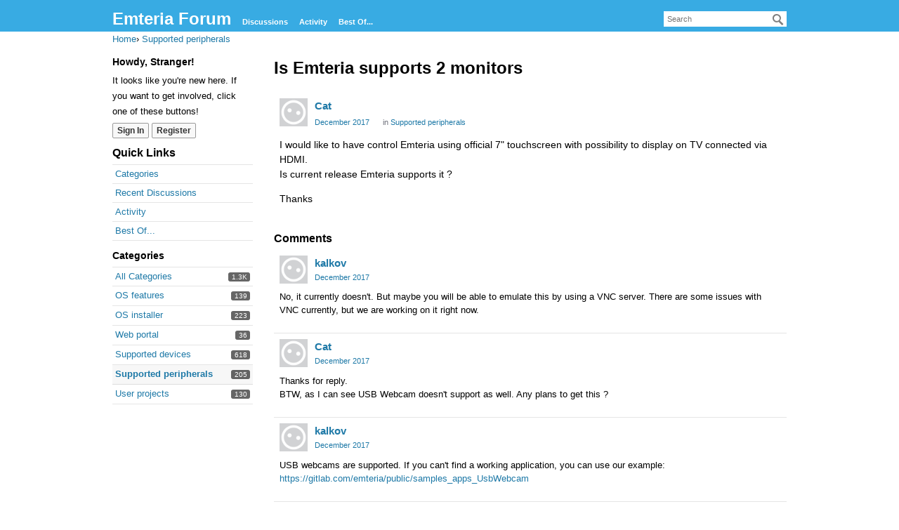

--- FILE ---
content_type: text/html; charset=utf-8
request_url: https://forum.emteria.com/discussion/142/is-emteria-supports-2-monitors
body_size: 9232
content:
<!DOCTYPE html>
<html lang="en">
<head>
    <meta charset="utf-8">
    <title>Is Emteria supports 2 monitors — Emteria Forum</title>
  <link rel="stylesheet" href="/applications/dashboard/design/style.css?v=2021.009" media="all" static="1" />
  <link rel="stylesheet" href="/applications/dashboard/design/style-compat.css?v=2021.009" media="all" static="1" />
  <link rel="stylesheet" href="/resources/design/vanillicon.css?v=2021.009" media="all" static="1" />
  <link rel="stylesheet" href="/plugins/editor/design/editor.css?v=2021.009" media="all" static="1" />
  <link rel="stylesheet" href="/plugins/Reactions/design/reactions.css?v=2021.009" media="all" static="1" />
  <link rel="stylesheet" href="/applications/vanilla/design/tag.css?v=2021.009" media="all" static="1" />
  <link rel="stylesheet" href="/plugins/jsconnect/design/jsconnect.css?v=2021.009" media="all" static="1" />
  <link rel="stylesheet" href="/applications/vanilla/design/spoilers.css?v=2021.009" media="all" static="1" />
  <link rel="stylesheet" href="https://forum.emteria.com/dist/forum/highlightJs-light.5f633b30876b3db1dd23.min.css" static="1" />
  <link rel="stylesheet" href="https://forum.emteria.com/dist/forum/highlightJs-dark.9f2970cb21cad595d6cd.min.css" static="1" />
  <link rel="stylesheet" href="https://forum.emteria.com/dist/forum/forms/forms/DateRange.5af150dc6bc951f9dbaf.min.css" static="1" />
  <link rel="stylesheet" href="https://forum.emteria.com/dist/forum/pages/search.1c3332c14050e8badb69.min.css" static="1" />
  <link rel="shortcut icon" href="https://forum.emteria.com/uploads/favicon_51b719c4a86e1b1b1721ea97dae00ac4.ico" type="image/x-icon" />
  <link rel="canonical" href="https://forum.emteria.com/discussion/142/is-emteria-supports-2-monitors" />
  <meta property="language" content="en" />
  <meta http-equiv="last-modified" property="last-modified-date" content="2017-12-06" />
  <meta property="og:type" content="article" />
  <meta name="theme-color" content="#042c4c" />
  <meta property="og:site_name" content="Emteria Forum" />
  <meta name="twitter:title" property="og:title" content="Is Emteria supports 2 monitors" />
  <meta property="og:url" content="https://forum.emteria.com/discussion/142/is-emteria-supports-2-monitors" />
  <meta name="description" property="og:description" content="I would like to have control Emteria using official 7&amp;quot; touchscreen with possibility to display on TV connected via HDMI." />
  <meta name="twitter:description" content="I would like to have control Emteria using official 7&amp;quot; touchscreen with possibility to display on TV connected via HDMI." />
  <meta name="twitter:card" content="summary" />
  <script>gdn=window.gdn||{};gdn.meta={"currentThemePath":"\/themes\/default","ConfirmDeleteCommentHeading":"Delete Comment","ConfirmDeleteCommentText":"Are you sure you want to delete this comment?","DiscussionID":"142","Category":"Supported peripherals","editorVersion":"1.8.2","editorPluginAssets":"\/plugins\/editor","fileUpload-remove":"Remove file","fileUpload-reattach":"Click to re-attach","fileUpload-inserted":"Inserted","fileUpload-insertedTooltip":"This image has been inserted into the body of text.","wysiwygHelpText":"You are using <a href=\"https:\/\/en.wikipedia.org\/wiki\/WYSIWYG\" target=\"_new\">WYSIWYG<\/a> in your post.","bbcodeHelpText":"You can use <a href=\"http:\/\/en.wikipedia.org\/wiki\/BBCode\" target=\"_new\">BBCode<\/a> in your post.","htmlHelpText":"You can use <a href=\"http:\/\/htmlguide.drgrog.com\/cheatsheet.php\" target=\"_new\">Simple HTML<\/a> in your post.","markdownHelpText":"You can use <a href=\"http:\/\/en.wikipedia.org\/wiki\/Markdown\" target=\"_new\">Markdown<\/a> in your post.","textHelpText":"You are using plain text in your post.","editorWysiwygCSS":"\/plugins\/editor\/design\/wysiwyg.css","canUpload":false,"fileErrorSize":"File size is too large.","fileErrorFormat":"File format is not allowed.","fileErrorAlreadyExists":"File already uploaded.","fileErrorSizeFormat":"File size is too large and format is not allowed.","maxUploadSize":2097152,"editorFileInputName":"editorupload","allowedImageExtensions":"{\"1\":\"jpg\",\"2\":\"jpeg\",\"3\":\"gif\",\"4\":\"png\",\"5\":\"bmp\",\"6\":\"tiff\"}","allowedFileExtensions":"[\"txt\",\"jpg\",\"jpeg\",\"gif\",\"png\",\"bmp\",\"tiff\",\"ico\",\"zip\",\"gz\",\"tar.gz\",\"tgz\",\"psd\",\"ai\",\"fla\",\"pdf\",\"doc\",\"xls\",\"ppt\",\"docx\",\"xlsx\",\"pptx\",\"log\",\"rar\",\"7z\"]","maxFileUploads":"20","ShowUserReactions":"popup","Spoiler":"Spoiler","show":"show","hide":"hide","AnalyticsTask":"tick","TaggingAdd":false,"TaggingSearchUrl":"\/tags\/search","MaxTagsAllowed":5,"TagHint":"Start to type...","emoji":{"assetPath":"https:\/\/forum.emteria.com\/resources\/emoji","format":"<img class=\"emoji\" src=\"%1$s\" title=\"%2$s\" alt=\"%2$s\" height=\"20\" loading=\"lazy\" \/>","emoji":{"smile":"smile.png","smiley":"smiley.png","wink":"wink.png","blush":"blush.png","neutral":"neutral.png","relaxed":"relaxed.png","grin":"grin.png","joy":"joy.png","sweat_smile":"sweat_smile.png","lol":"lol.png","innocent":"innocent.png","naughty":"naughty.png","yum":"yum.png","relieved":"relieved.png","love":"love.png","sunglasses":"sunglasses.png","smirk":"smirk.png","expressionless":"expressionless.png","unamused":"unamused.png","sweat":"sweat.png","pensive":"pensive.png","confused":"confused.png","confounded":"confounded.png","kissing":"kissing.png","kissing_heart":"kissing_heart.png","kissing_smiling_eyes":"kissing_smiling_eyes.png","kissing_closed_eyes":"kissing_closed_eyes.png","tongue":"tongue.png","disappointed":"disappointed.png","worried":"worried.png","angry":"angry.png","rage":"rage.png","cry":"cry.png","persevere":"persevere.png","triumph":"triumph.png","frowning":"frowning.png","anguished":"anguished.png","fearful":"fearful.png","weary":"weary.png","sleepy":"sleepy.png","tired_face":"tired_face.png","grimace":"grimace.png","bawling":"bawling.png","open_mouth":"open_mouth.png","hushed":"hushed.png","cold_sweat":"cold_sweat.png","scream":"scream.png","astonished":"astonished.png","flushed":"flushed.png","sleeping":"sleeping.png","dizzy":"dizzy.png","no_mouth":"no_mouth.png","mask":"mask.png","star":"star.png","cookie":"cookie.png","warning":"warning.png","mrgreen":"mrgreen.png","heart":"heart.png","heartbreak":"heartbreak.png","kiss":"kiss.png","+1":"+1.png","-1":"-1.png","grey_question":"grey_question.png","trollface":"trollface.png","error":"grey_question.png"}},"LastCommentID":669,"Vanilla_Comments_AutoRefresh":0,"RedirectTo":"","RedirectUrl":"","TransportError":"A fatal error occurred while processing the request.<br \/>The server returned the following response: %s","TransientKey":false,"WebRoot":"https:\/\/forum.emteria.com\/","UrlFormat":"\/{Path}","Path":"discussion\/142\/is-emteria-supports-2-monitors","Args":"","ResolvedPath":"vanilla\/discussion\/index","ResolvedArgs":{"DiscussionID":"142","DiscussionStub":"is-emteria-supports-2-monitors","Page":""},"SignedIn":0,"ConfirmHeading":"Confirm","ConfirmText":"Are you sure you want to do that?","Okay":"Okay","Cancel":"Cancel","Search":"Search","ui":{"siteName":"Emteria Forum","orgName":"emteria","localeKey":"en","themeKey":"default","mobileThemeKey":"keystone","desktopThemeKey":"default","logo":null,"favIcon":"https:\/\/forum.emteria.com\/uploads\/favicon_51b719c4a86e1b1b1721ea97dae00ac4.ico","shareImage":null,"bannerImage":null,"mobileAddressBarColor":"#042c4c","fallbackAvatar":"https:\/\/forum.emteria.com\/applications\/dashboard\/design\/images\/defaulticon.png","currentUser":{"userID":0,"name":"guest","email":"guest@example.com","photoUrl":"https:\/\/forum.emteria.com\/applications\/dashboard\/design\/images\/defaulticon.png","dateLastActive":null},"editContentTimeout":86400,"siteTitle":"Emteria Forum","locale":"en","inputFormat":"markdown"},"context":{"host":"","basePath":"","assetPath":"","debug":false,"translationDebug":false,"conversationsEnabled":true,"cacheBuster":"2021.009","staticPathFolder":"","dynamicPathFolder":""},"search":{"defaultScope":"site","supportsScope":false,"activeDriver":"MySQL"},"upload":{"maxSize":52428800,"maxUploads":20,"allowedExtensions":["txt","jpg","jpeg","gif","png","bmp","tiff","ico","zip","gz","tar.gz","tgz","psd","ai","fla","pdf","doc","xls","ppt","docx","xlsx","pptx","log","rar","7z"]},"signOutUrl":null,"featureFlags":{"DeferredLegacyScripts":{"Enabled":true}},"themeFeatures":{"NewFlyouts":false,"SharedMasterView":false,"ProfileHeader":false,"DataDrivenTheme":false,"UserCards":false,"DisableKludgedVars":false,"NewEventsPage":false,"useNewSearchPage":false,"EnhancedAccessibility":false,"NewQuickLinks":false,"NewCategoryDropdown":false,"NewBadgesModule":false},"addonFeatures":{"NewFlyouts":false,"SharedMasterView":false,"ProfileHeader":false,"DataDrivenTheme":false,"UserCards":false,"DisableKludgedVars":false,"NewEventsPage":false,"useNewSearchPage":false,"EnhancedAccessibility":false,"NewQuickLinks":false,"NewCategoryDropdown":false,"NewBadgesModule":false},"siteSection":{"basePath":"","contentLocale":"en","sectionGroup":"vanilla","sectionID":"0","name":"Emteria Forum","apps":{"forum":true},"attributes":{"categoryID":-1}},"themePreview":null,"reCaptchaKey":"","useNewFlyouts":false};
gdn.permissions={"permissions":{"activity.view":true,"profiles.view":true,"discussions.view":true},"bans":[],"isAdmin":false};
</script>
  <script src="/js/library/jquery.js?v=2021.009" static="1" defer="defer"></script>
  <script src="/js/library/jquery.form.js?v=2021.009" static="1" defer="defer"></script>
  <script src="/js/library/jquery.popup.js?v=2021.009" static="1" defer="defer"></script>
  <script src="/js/library/jquery.popin.js?v=2021.009" static="1" defer="defer"></script>
  <script src="/js/library/jquery.gardenhandleajaxform.js?v=2021.009" static="1" defer="defer"></script>
  <script src="/js/library/jquery.atwho.js?v=2021.009" static="1" defer="defer"></script>
  <script src="/js/global.js?v=2021.009" static="1" defer="defer"></script>
  <script src="/js/flyouts.js?v=2021.009" static="1" defer="defer"></script>
  <script src="/js/library/jquery.autosize.min.js?v=2021.009" static="1" defer="defer"></script>
  <script src="/applications/vanilla/js/autosave.js?v=2021.009" static="1" defer="defer"></script>
  <script src="/applications/vanilla/js/discussion.js?v=2021.009" static="1" defer="defer"></script>
  <script src="/plugins/Quotes/js/quotes.js?v=2021.009" static="1" defer="defer"></script>
  <script src="/js/library/jquery-ui.min.js?v=2021.009" static="1" defer="defer"></script>
  <script src="/plugins/Reactions/js/reactions.js?v=2021.009" static="1" defer="defer"></script>
  <script src="/plugins/jsconnect/js/jsconnect.js?v=2021.009" static="1" defer="defer"></script>
  <script src="/plugins/editor/js/editor.js?v=2021.009" static="1" defer="defer"></script>
  <script src="/plugins/editor/js/jquery.ui.widget.js?v=2021.009" static="1" defer="defer"></script>
  <script src="/plugins/editor/js/jquery.iframe-transport.js?v=2021.009" static="1" defer="defer"></script>
  <script src="/plugins/editor/js/jquery.fileupload.js?v=2021.009" static="1" defer="defer"></script>
  <script src="/applications/vanilla/js/spoilers.js?v=2021.009" static="1" defer="defer"></script>
  <script src="/applications/vanilla/js/tagging.js?v=2021.009" static="1" defer="defer"></script>
  <script src="/js/library/jquery.tokeninput.js?v=2021.009" static="1" defer="defer"></script>
  <script>var supportsAllFeatures =
    window.Promise &&
    window.Promise.prototype.finally &&
    window.fetch &&
    window.Symbol &&
    window.CustomEvent &&
    Array.prototype.includes &&
    Element.prototype.remove &&
    Element.prototype.closest &&
    Element.prototype.attachShadow &&
    window.NodeList &&
    NodeList.prototype.forEach
;

if (!supportsAllFeatures) {
    false && console.log("Older browser detected. Initiating polyfills.");
    var head = document.getElementsByTagName('head')[0];
    var script = document.createElement('script');
    script.src = "https://forum.emteria.com/dist/polyfills.min.js?h=2021.009";

        script.async = false;
    // document.write has to be used instead of append child for edge & old safari compatibility.
    document.write(script.outerHTML);
} else {
    false && console.log("Modern browser detected. No polyfills necessary");
}

if (!window.onVanillaReady) {
    window.onVanillaReady = function (handler) {
        if (typeof handler !== "function") {
            console.error("Cannot register a vanilla ready handler that is not a function.");
            return;
        }
        document.addEventListener("X-DOMContentReady", function () {
            if (!window.__VANILLA_INTERNAL_IS_READY__) {
                return;
            }
            handler(window.__VANILLA_GLOBALS_DO_NOT_USE_DIRECTLY__);
        })

        if (window.__VANILLA_INTERNAL_IS_READY__) {
            handler(window.__VANILLA_GLOBALS_DO_NOT_USE_DIRECTLY__);
        }
    }
}</script>
  <script src="https://forum.emteria.com/api/v2/locales/en/translations.js?h=2021.009" defer="defer"></script>
  <script src="https://forum.emteria.com/dist/forum/runtime.393b34b813f8e9d2c2be.min.js" static="1" defer="defer"></script>
  <script src="https://forum.emteria.com/dist/forum/library-00a511ae.a1f824fe82df4ce74b88.min.js" static="1" defer="defer"></script>
  <script src="https://forum.emteria.com/dist/forum/react-df67cafc.bf9d1d8f6af87ba2853b.min.js" static="1" defer="defer"></script>
  <script src="https://forum.emteria.com/dist/forum/vendors-866ab763.b0b444a6c49b1cd985e9.min.js" static="1" defer="defer"></script>
  <script src="https://forum.emteria.com/dist/forum/9584.15c561db8b43beae54cd.min.js" static="1" defer="defer"></script>
  <script src="https://forum.emteria.com/dist/forum/864.cb3e9e2e2fb8c8954098.min.js" static="1" defer="defer"></script>
  <script src="https://forum.emteria.com/dist/forum/6714.84e5b41eaa757fcdfdf9.min.js" static="1" defer="defer"></script>
  <script src="https://forum.emteria.com/dist/forum/6084.d6d81c8ab599da271bb1.min.js" static="1" defer="defer"></script>
  <script src="https://forum.emteria.com/dist/forum/library-cc102d41.6e28d0de68962d5b6d93.min.js" static="1" defer="defer"></script>
  <script src="https://forum.emteria.com/dist/forum/library-6b9cbaae.a5278090c13d8d6c8915.min.js" static="1" defer="defer"></script>
  <script src="https://forum.emteria.com/dist/forum/library-b3ff4ff5.4c8de8ce4ec9b947ff30.min.js" static="1" defer="defer"></script>
  <script src="https://forum.emteria.com/dist/forum/library-620da1e1.81039a661569aa1aaf20.min.js" static="1" defer="defer"></script>
  <script src="https://forum.emteria.com/dist/forum/library-222bc760.b84a9c29d2eb1e6cb498.min.js" static="1" defer="defer"></script>
  <script src="https://forum.emteria.com/dist/forum/library-b43769b6.46ac1cede05545ddfbf1.min.js" static="1" defer="defer"></script>
  <script src="https://forum.emteria.com/dist/forum/library-9aa6fe4f.eb6fdb73c9b85a119749.min.js" static="1" defer="defer"></script>
  <script src="https://forum.emteria.com/dist/forum/library-c19d9c43.b3ec63040aef54dcd27a.min.js" static="1" defer="defer"></script>
  <script src="https://forum.emteria.com/dist/forum/library-c0766001.8fcf72e579a50ca11c64.min.js" static="1" defer="defer"></script>
  <script src="https://forum.emteria.com/dist/forum/library-c097b2da.a9c05f8092896c8e442b.min.js" static="1" defer="defer"></script>
  <script src="https://forum.emteria.com/dist/forum/library-c12d084d.c47fa38a7661af996717.min.js" static="1" defer="defer"></script>
  <script src="https://forum.emteria.com/dist/forum/library-94031bd7.c4db6407aee42993bfa3.min.js" static="1" defer="defer"></script>
  <script src="https://forum.emteria.com/dist/forum/library-bd952247.41d0b7a9487af6b604e6.min.js" static="1" defer="defer"></script>
  <script src="https://forum.emteria.com/dist/forum/library-2da6cbf1.6a926cbac2bca4559bf3.min.js" static="1" defer="defer"></script>
  <script src="https://forum.emteria.com/dist/forum/library-31062dbb.1fe54cbf4e17ac984b04.min.js" static="1" defer="defer"></script>
  <script src="https://forum.emteria.com/dist/forum/library-3f9d9fa6.25194af88c7275561f94.min.js" static="1" defer="defer"></script>
  <script src="https://forum.emteria.com/dist/forum/library-f6ddf892.d1bf90adea1dab1db99a.min.js" static="1" defer="defer"></script>
  <script src="https://forum.emteria.com/dist/forum/library-30dfea78.b99ed4b678ffd6b7c676.min.js" static="1" defer="defer"></script>
  <script src="https://forum.emteria.com/dist/forum/library-31e4fa7d.8dd2ec76667e4c7de493.min.js" static="1" defer="defer"></script>
  <script src="https://forum.emteria.com/dist/forum/library-49b4cc54.1eed3d85e5f687e688b2.min.js" static="1" defer="defer"></script>
  <script src="https://forum.emteria.com/dist/forum/library-35a1f0cc.357d30bec467094f5e3c.min.js" static="1" defer="defer"></script>
  <script src="https://forum.emteria.com/dist/forum/library-44153d3c.2e10a0c0c996186dc617.min.js" static="1" defer="defer"></script>
  <script src="https://forum.emteria.com/dist/forum/library-e500ede4.8c5970eb63806463eed4.min.js" static="1" defer="defer"></script>
  <script src="https://forum.emteria.com/dist/forum/library-02fa3f94.e0493a1eafb31aff0b25.min.js" static="1" defer="defer"></script>
  <script src="https://forum.emteria.com/dist/forum/library-ec0f4e61.2578002d4133e47a0397.min.js" static="1" defer="defer"></script>
  <script src="https://forum.emteria.com/dist/forum/react-e5bca7e4.795bc9f97a26cf649877.min.js" static="1" defer="defer"></script>
  <script src="https://forum.emteria.com/dist/forum/vendors-cdd60c62.818c209543af6d372d69.min.js" static="1" defer="defer"></script>
  <script src="https://forum.emteria.com/dist/forum/vendors-2b4841d6.ab4e3706d75700fd8326.min.js" static="1" defer="defer"></script>
  <script src="https://forum.emteria.com/dist/forum/vendors-2518c84c.c8a6cd32da7522d9a893.min.js" static="1" defer="defer"></script>
  <script src="https://forum.emteria.com/dist/forum/vendors-059be3de.fa2875d1a4917daa1ec7.min.js" static="1" defer="defer"></script>
  <script src="https://forum.emteria.com/dist/forum/vendors-386b9151.88434f516a837d05fd59.min.js" static="1" defer="defer"></script>
  <script src="https://forum.emteria.com/dist/forum/vendors-38d4a983.59ee11764f4ebf9e5225.min.js" static="1" defer="defer"></script>
  <script src="https://forum.emteria.com/dist/forum/vendors-2a46b080.db26843432d9e33ae9d4.min.js" static="1" defer="defer"></script>
  <script src="https://forum.emteria.com/dist/forum/vendors-59201cde.b78a97d2c93bce60a3b6.min.js" static="1" defer="defer"></script>
  <script src="https://forum.emteria.com/dist/forum/vendors-ce605e72.e50f26fb9edc3bacaef4.min.js" static="1" defer="defer"></script>
  <script src="https://forum.emteria.com/dist/forum/vendors-7f8a6a3e.90a89f701e1f904d278c.min.js" static="1" defer="defer"></script>
  <script src="https://forum.emteria.com/dist/forum/vendors-375fd71e.cd68987c6a897d950a2b.min.js" static="1" defer="defer"></script>
  <script src="https://forum.emteria.com/dist/forum/vendors-27545368.f1b319f8cec311de178f.min.js" static="1" defer="defer"></script>
  <script src="https://forum.emteria.com/dist/forum/vendors-b0289113.040f2339ddb8bdf35c4b.min.js" static="1" defer="defer"></script>
  <script src="https://forum.emteria.com/dist/forum/addons/vanilla.d125d0235807e3e9861f.min.js" static="1" defer="defer"></script>
  <script src="https://forum.emteria.com/dist/forum/addons/dashboard-common.ca84d3f420d7dc223d29.min.js" static="1" defer="defer"></script>
  <script src="https://forum.emteria.com/dist/forum/addons/dashboard-24a22a71.2d8b2bc62820b5a7e976.min.js" static="1" defer="defer"></script>
  <script src="https://forum.emteria.com/dist/forum/addons/dashboard-1b09fbd5.42c3b34b10044a9e850d.min.js" static="1" defer="defer"></script>
  <script src="https://forum.emteria.com/dist/forum/addons/dashboard-1fdf87e3.4c4442537217500782d1.min.js" static="1" defer="defer"></script>
  <script src="https://forum.emteria.com/dist/forum/bootstrap.ad810eb936985879cb10.min.js" static="1" defer="defer"></script>
  <script>window["__ACTIONS__"]=[{"type":"@@locales\/GET_ALL_DONE","payload":{"result":[{"localeID":"en","localeKey":"en","regionalKey":"en","displayNames":{"en":"English"}}],"params":[]}},{"type":"@@users\/GET_ME_DONE","payload":{"result":{"userID":0,"name":"Guest","photoUrl":"https:\/\/forum.emteria.com\/applications\/dashboard\/design\/images\/defaulticon.png","email":null,"dateLastActive":null,"isAdmin":false,"countUnreadNotifications":0,"countUnreadConversations":0,"permissions":["activity.view","discussions.view","profiles.view"],"ssoID":null},"params":[]}},{"type":"@@users\/GET_PERMISSIONS_DONE","payload":{"result":{"isAdmin":false,"permissions":[{"type":"global","permissions":{"discussions.view":true,"profiles.view":true}}],"junctions":{"category":[]},"junctionAliases":{"category":[]}},"params":[]}},{"type":"@@themes\/GET_DONE","payload":{"result":{"themeID":"default","type":"themeFile","name":"+Baseline","version":"2.4.201","revisionID":null,"revisionName":null,"insertUser":null,"dateInserted":null,"current":true,"active":true,"parentTheme":null,"assets":{"header":{"url":"https:\/\/forum.emteria.com\/api\/v2\/themes\/default\/assets\/header.html?v=2.4.201-2021.009","type":"html","content-type":"text\/html"},"footer":{"url":"https:\/\/forum.emteria.com\/api\/v2\/themes\/default\/assets\/footer.html?v=2.4.201-2021.009","type":"html","content-type":"text\/html"},"variables":{"url":"https:\/\/forum.emteria.com\/api\/v2\/themes\/default\/assets\/variables.json?v=2.4.201-2021.009","type":"json","content-type":"application\/json","data":{"quickLinks":{"links":[{"name":"All Categories","url":"\/categories","id":"all-categories"},{"name":"Recent Discussions","url":"\/discussions","id":"recent-discussions"},{"name":"Activity","url":"\/activity","id":"activity"},{"name":"Best Of","url":"\/bestof","id":"best-of"}],"counts":{"all-categories":null,"recent-discussions":null,"activity":null,"best-of":null}}}},"fonts":{"url":"https:\/\/forum.emteria.com\/api\/v2\/themes\/default\/assets\/fonts.json?v=2.4.201-2021.009","type":"json","content-type":"application\/json","data":[]},"scripts":{"url":"https:\/\/forum.emteria.com\/api\/v2\/themes\/default\/assets\/scripts.json?v=2.4.201-2021.009","type":"json","content-type":"application\/json"},"styles":{"url":"https:\/\/forum.emteria.com\/api\/v2\/themes\/default\/assets\/styles.css?v=2.4.201-2021.009","type":"css","content-type":"text\/css"},"javascript":{"url":"https:\/\/forum.emteria.com\/api\/v2\/themes\/default\/assets\/javascript.js?v=2.4.201-2021.009","type":"js","content-type":"application\/javascript"}},"preview":{"info":{"Description":{"type":"description","value":"A classic 2000s look for Vanilla. This was Vanilla 2.0s original theme and was the default until 2.8."},"Authors":{"type":"string","value":"Mark O'Sullivan"}},"imageUrl":"\/themes\/default\/screenshot.png","variables":{"globalPrimary":null,"globalBg":"#fff","globalFg":"#555a62","titleBarBg":null,"titleBarFg":null,"backgroundImage":null}},"features":{"NewFlyouts":false,"SharedMasterView":false,"ProfileHeader":false,"DataDrivenTheme":false,"UserCards":false,"DisableKludgedVars":false,"NewEventsPage":false,"useNewSearchPage":false,"EnhancedAccessibility":false,"NewQuickLinks":false,"NewCategoryDropdown":false,"NewBadgesModule":false},"supportedSections":[]},"params":{"key":{"themeID":"default","type":"themeFile","name":"+Baseline","version":"2.4.201","revisionID":null,"revisionName":null,"insertUser":null,"dateInserted":null,"current":true,"active":true,"parentTheme":null,"assets":{"header":{"url":"https:\/\/forum.emteria.com\/api\/v2\/themes\/default\/assets\/header.html?v=2.4.201-2021.009","type":"html","content-type":"text\/html"},"footer":{"url":"https:\/\/forum.emteria.com\/api\/v2\/themes\/default\/assets\/footer.html?v=2.4.201-2021.009","type":"html","content-type":"text\/html"},"variables":{"url":"https:\/\/forum.emteria.com\/api\/v2\/themes\/default\/assets\/variables.json?v=2.4.201-2021.009","type":"json","content-type":"application\/json","data":{"quickLinks":{"links":[{"name":"All Categories","url":"\/categories","id":"all-categories"},{"name":"Recent Discussions","url":"\/discussions","id":"recent-discussions"},{"name":"Activity","url":"\/activity","id":"activity"},{"name":"Best Of","url":"\/bestof","id":"best-of"}],"counts":{"all-categories":null,"recent-discussions":null,"activity":null,"best-of":null}}}},"fonts":{"url":"https:\/\/forum.emteria.com\/api\/v2\/themes\/default\/assets\/fonts.json?v=2.4.201-2021.009","type":"json","content-type":"application\/json","data":[]},"scripts":{"url":"https:\/\/forum.emteria.com\/api\/v2\/themes\/default\/assets\/scripts.json?v=2.4.201-2021.009","type":"json","content-type":"application\/json"},"styles":{"url":"https:\/\/forum.emteria.com\/api\/v2\/themes\/default\/assets\/styles.css?v=2.4.201-2021.009","type":"css","content-type":"text\/css"},"javascript":{"url":"https:\/\/forum.emteria.com\/api\/v2\/themes\/default\/assets\/javascript.js?v=2.4.201-2021.009","type":"js","content-type":"application\/javascript"}},"preview":{"info":{"Description":{"type":"description","value":"A classic 2000s look for Vanilla. This was Vanilla 2.0s original theme and was the default until 2.8."},"Authors":{"type":"string","value":"Mark O'Sullivan"}},"imageUrl":"\/themes\/default\/screenshot.png","variables":{"globalPrimary":null,"globalBg":"#fff","globalFg":"#555a62","titleBarBg":null,"titleBarFg":null,"backgroundImage":null}},"features":{"NewFlyouts":false,"SharedMasterView":false,"ProfileHeader":false,"DataDrivenTheme":false,"UserCards":false,"DisableKludgedVars":false,"NewEventsPage":false,"useNewSearchPage":false,"EnhancedAccessibility":false,"NewQuickLinks":false,"NewCategoryDropdown":false,"NewBadgesModule":false},"supportedSections":[]}}}}];
</script>
  <script type="application/ld+json">{"headline":"Is Emteria supports 2 monitors","description":"I would like to have control Emteria using official 7&quot; touchscreen with possibility to display on TV connected via HDMI. Is current release Emteria supports it ? Thanks","discussionUrl":"https:\/\/forum.emteria.com\/discussion\/142\/is-emteria-supports-2-monitors","dateCreated":"2017-12-01 17:12:43","author":{"@context":"https:\/\/schema.org","@type":"Person","name":"Cat","image":"https:\/\/forum.emteria.com\/applications\/dashboard\/design\/images\/defaulticon.png","url":"https:\/\/forum.emteria.com\/profile\/Cat"},"@context":"https:\/\/schema.org","@type":"DiscussionForumPosting"}</script>
  <noscript><style>body {visibility: visible !important;}</style></noscript>
<!-- Preload links, scripts, and stylesheets -->


</head>
<body id="vanilla_discussion_index" class="Vanilla Discussion isDesktop index Section-Discussion Section-Category-peripherals Section-Discussion Section-Category-peripherals">
    <div id="Frame">
        <div class="Head" id="Head" role="banner">
            <div class="Row">
                <strong class="SiteTitle"><a href="/">Emteria Forum</a></strong>
                <div class="SiteSearch" role="search"><form method="get" action="/search" autocomplete="off" >
<div>
<input type="text" id="Form_Search" name="Search" value="" placeholder="Search" accesskey="/" aria-label="Enter your search term." title="Enter your search term." role="searchbox" class="InputBox js-search" /><input type="submit" id="Form_Go" name="" aria-label="Search" class="Button" value="Go" />
</div>
</form></div>
                <ul class="SiteMenu">
                    <li><a href="/discussions" class="">Discussions</a></li>
                    <li><a href="/activity" class="">Activity</a></li>
                    <li><a href="/bestof/everything" class="BestOf">Best Of...</a></li>

                </ul>
            </div>
        </div>
        <div id="Body">
            <div class="Row">
                <div class="BreadcrumbsWrapper"><span class="Breadcrumbs" itemscope itemtype="http://schema.org/BreadcrumbList"><span class="CrumbLabel HomeCrumb"><a href="https://forum.emteria.com/"><span>Home</span></a></span><span itemprop="itemListElement" itemscope itemtype="http://schema.org/ListItem"><meta itemprop="position" content="1" /><span class="Crumb">›</span> <span class="CrumbLabel Category-peripherals Last"><a itemprop="item" href="https://forum.emteria.com/categories/peripherals"><span itemprop="name">Supported peripherals</span></a></span></span></span></div>
                <div class="Column PanelColumn" id="Panel" role="complementary">
                    <div class="MeBox MeBox-SignIn"><div class="SignInLinks"><a href="/entry/signin?Target=discussion%2F142%2Fis-emteria-supports-2-monitors" class=" SignInPopup" rel="nofollow">Sign In</a> <span class="Bullet">&middot;</span> <a href="/entry/register?Target=discussion%2F142%2Fis-emteria-supports-2-monitors" class="ApplyButton" rel="nofollow">Register</a> </div> <div class="SignInIcons"></div></div>
                    <div class="Box GuestBox">
        <h4 class="GuestBox-title">
        Howdy, Stranger!    </h4>
            <p class="GuestBox-message">
        It looks like you're new here. If you want to get involved, click one of these buttons!    </p>

    <p class="GuestBox-beforeSignInButton">
            </p>

    <div class="P GuestBox-buttons"><a href="/entry/signin?Target=discussion%2F142%2Fis-emteria-supports-2-monitors" class="Button Primary SignInPopup" rel="nofollow" aria-label="Sign In Now">Sign In</a> <a href="/entry/register?Target=discussion%2F142%2Fis-emteria-supports-2-monitors" class="Button ApplyButton" rel="nofollow" aria-label="Register Now">Register</a></div>        </div>
<div class="BoxFilter BoxDiscussionFilter" role="navigation" aria-labelledby="BoxFilterTitle">
    <span class="BoxFilter-HeadingWrap">
        <h2 id="BoxFilterTitle" class="BoxFilter-Heading">
            Quick Links        </h2>
    </span>
    <ul class="FilterMenu">
        <li class="AllCategories"><a href="/categories"><span aria-hidden="true" class="Sprite SpAllCategories"></span> Categories</a></li>         <li class="Discussions"><a href="/discussions" class=""><span aria-hidden="true" class="Sprite SpDiscussions"></span> Recent Discussions</a></li>
        <li class="Activities"><a href="/activity" class=""><span aria-hidden="true" class="Sprite SpActivity"></span> Activity</a></li>        <li class="Reactions-BestOf"><a href="/bestof/everything"><span aria-hidden="true" class="Sprite SpBestOf"></span> Best Of...</a></li>    </ul>
</div>
    <div class="Box BoxCategories">

        <h4 aria-level="2">Categories</h4>
        <ul class="PanelInfo PanelCategories ">
            <li><a href="/categories" class="ItemLink ItemLinkAllCategories"><span class="Aside"><span class="Count"><span title="1,304 discussions" class="Number">1.3K</span></span></span> All Categories</a></li><li class=" ClearFix Depth1 Category-features" ><a href="https://forum.emteria.com/categories/features" class="ItemLink"><span class="Aside"><span class="Count"><span title="139 discussions" class="Number">139</span></span></span> OS features</a></li>
<li class=" ClearFix Depth1 Category-installer" ><a href="https://forum.emteria.com/categories/installer" class="ItemLink"><span class="Aside"><span class="Count"><span title="223 discussions" class="Number">223</span></span></span> OS installer</a></li>
<li class=" ClearFix Depth1 Category-portal" ><a href="https://forum.emteria.com/categories/portal" class="ItemLink"><span class="Aside"><span class="Count"><span title="36 discussions" class="Number">36</span></span></span> Web portal</a></li>
<li class=" ClearFix Depth1 Category-devices" ><a href="https://forum.emteria.com/categories/devices" class="ItemLink"><span class="Aside"><span class="Count"><span title="618 discussions" class="Number">618</span></span></span> Supported devices</a></li>
<li class=" ClearFix Depth1 Active Category-peripherals" ><a href="https://forum.emteria.com/categories/peripherals" class="ItemLink"><span class="Aside"><span class="Count"><span title="205 discussions" class="Number">205</span></span></span> Supported peripherals</a></li>
<li class=" ClearFix Depth1 Category-projects" ><a href="https://forum.emteria.com/categories/projects" class="ItemLink"><span class="Aside"><span class="Count"><span title="130 discussions" class="Number">130</span></span></span> User projects</a></li>
        </ul>
    </div>

                </div>
                <div class="Column ContentColumn" id="Content" role="main"><div class="MessageList Discussion"><div id="Item_0" class="PageTitle pageHeadingBox isLarge"><div class="Options"></div><h1>Is Emteria supports 2 monitors</h1></div><div id="Discussion_142" class="Item ItemDiscussion noPhotoWrap pageBox">
    <div class="Discussion">
        <div class="Item-Header DiscussionHeader">
                                    <div class="AuthorWrap">
                <span class="Author">
                    <a title="Cat" href="/profile/Cat" class="PhotoWrap js-userCard" aria-label="User: &quot;Cat&quot;" data-userid="373"><img src="https://forum.emteria.com/applications/dashboard/design/images/defaulticon.png" alt="Cat" class="ProfilePhoto ProfilePhotoMedium" data-fallback="avatar" loading="lazy" /></a><a href="/profile/Cat" class="Username js-userCard" data-userid="373">Cat</a>                </span>
                <span class="AuthorInfo">
                                    </span>
            </div>
            <div class="Meta DiscussionMeta">
                <span class="MItem DateCreated">
                    <a href="https://forum.emteria.com/discussion/142/is-emteria-supports-2-monitors" class="Permalink" rel="nofollow"><time title="December 1, 2017 5:12PM" datetime="2017-12-01T17:12:43+00:00">December 2017</time></a>                </span>
                                 <span class="MItem Category"> in <a href="https://forum.emteria.com/categories/peripherals" aria-label="Category: &amp;quot;Supported peripherals&amp;quot;">Supported peripherals</a></span>             </div>
                    </div>
                <div class="Item-BodyWrap">
            <div class="Item-Body">
                <div class="Message userContent">
                    <p>I would like to have control Emteria using official 7" touchscreen with possibility to display on TV connected via HDMI. <br>
Is current release Emteria supports it ?</p>

<p>Thanks</p>
                </div>
                <div class="Reactions"><span class="Column-Score Hidden">0</span><span class="ReactMenu"><span class="ReactButtons">    </span></span></div>            </div>
        </div>
    </div>
</div>
</div><div class="CommentsWrap"><span class="BeforeCommentHeading"></span><div class="DataBox DataBox-Comments"><h2 class="CommentHeading">Comments</h2>            <ul class="MessageList DataList Comments pageBox">
                        <li class="Item Alt ItemComment noPhotoWrap pageBox" id="Comment_642">
            <div class="Comment">

                                                    <div class="Options">
                                            </div>
                                                <div class="Item-Header CommentHeader">
                                                            <div class="AuthorWrap">
                        <span class="Author">
                           <a title="kalkov" href="/profile/kalkov" class="PhotoWrap js-userCard" aria-label="User: &quot;kalkov&quot;" data-userid="7"><img src="https://forum.emteria.com/applications/dashboard/design/images/defaulticon.png" alt="kalkov" class="ProfilePhoto ProfilePhotoMedium" data-fallback="avatar" loading="lazy" /></a><a href="/profile/kalkov" class="Username js-userCard" data-userid="7">kalkov</a>                        </span>
                        <span class="AuthorInfo">
                                                     </span>
                    </div>
                    <div class="Meta CommentMeta CommentInfo">
                        <span class="MItem DateCreated">
                           <a href="/discussion/comment/642/#Comment_642" class="Permalink" name="Item_1" rel="nofollow"><time title="December 3, 2017 5:53PM" datetime="2017-12-03T17:53:13+00:00">December 2017</time></a>                        </span>
                                                                    </div>
                                                        </div>
                <div class="Item-BodyWrap">
                    <div class="Item-Body">
                        <div class="Message userContent">
                            <p>No, it currently doesn't. But maybe you will be able to emulate this by using a VNC server. There are some issues with VNC currently, but we are working on it right now.</p>
                        </div>
                        <div class="Reactions"><span class="Column-Score Hidden">0</span><span class="ReactMenu"><span class="ReactButtons">    </span></span></div>                    </div>
                </div>
            </div>
        </li>
                <li class="Item ItemComment noPhotoWrap isOriginalPoster pageBox" id="Comment_657">
            <div class="Comment">

                                                    <div class="Options">
                                            </div>
                                                <div class="Item-Header CommentHeader">
                                                            <div class="AuthorWrap">
                        <span class="Author">
                           <a title="Cat" href="/profile/Cat" class="PhotoWrap js-userCard" aria-label="User: &quot;Cat&quot;" data-userid="373"><img src="https://forum.emteria.com/applications/dashboard/design/images/defaulticon.png" alt="Cat" class="ProfilePhoto ProfilePhotoMedium" data-fallback="avatar" loading="lazy" /></a><a href="/profile/Cat" class="Username js-userCard" data-userid="373">Cat</a>                        </span>
                        <span class="AuthorInfo">
                                                     </span>
                    </div>
                    <div class="Meta CommentMeta CommentInfo">
                        <span class="MItem DateCreated">
                           <a href="/discussion/comment/657/#Comment_657" class="Permalink" name="Item_2" rel="nofollow"><time title="December 4, 2017 2:53PM" datetime="2017-12-04T14:53:51+00:00">December 2017</time></a>                        </span>
                                                                    </div>
                                                        </div>
                <div class="Item-BodyWrap">
                    <div class="Item-Body">
                        <div class="Message userContent">
                            <p>Thanks for reply. <br>
BTW, as I can see USB Webcam doesn't support as well. Any plans to get this ?</p>
                        </div>
                        <div class="Reactions"><span class="Column-Score Hidden">0</span><span class="ReactMenu"><span class="ReactButtons">    </span></span></div>                    </div>
                </div>
            </div>
        </li>
                <li class="Item Alt ItemComment noPhotoWrap pageBox" id="Comment_669">
            <div class="Comment">

                                                    <div class="Options">
                                            </div>
                                                <div class="Item-Header CommentHeader">
                                                            <div class="AuthorWrap">
                        <span class="Author">
                           <a title="kalkov" href="/profile/kalkov" class="PhotoWrap js-userCard" aria-label="User: &quot;kalkov&quot;" data-userid="7"><img src="https://forum.emteria.com/applications/dashboard/design/images/defaulticon.png" alt="kalkov" class="ProfilePhoto ProfilePhotoMedium" data-fallback="avatar" loading="lazy" /></a><a href="/profile/kalkov" class="Username js-userCard" data-userid="7">kalkov</a>                        </span>
                        <span class="AuthorInfo">
                                                     </span>
                    </div>
                    <div class="Meta CommentMeta CommentInfo">
                        <span class="MItem DateCreated">
                           <a href="/discussion/comment/669/#Comment_669" class="Permalink" name="Item_3" rel="nofollow"><time title="December 6, 2017 9:36AM" datetime="2017-12-06T09:36:31+00:00">December 2017</time></a>                        </span>
                                                                    </div>
                                                        </div>
                <div class="Item-BodyWrap">
                    <div class="Item-Body">
                        <div class="Message userContent">
                            <p>USB webcams are supported. If you can't find a working application, you can use our example: <a href="/home/leaving?target=https%3A%2F%2Fgitlab.com%2Femteria%2Fpublic%2Fsamples_apps_UsbWebcam" class="Popup">https://gitlab.com/emteria/public/samples_apps_UsbWebcam</a></p>
                        </div>
                        <div class="Reactions"><span class="Column-Score Hidden">0</span><span class="ReactMenu"><span class="ReactButtons">    </span></span></div>                    </div>
                </div>
            </div>
        </li>
                    </ul>
            </div><div class="P PagerWrap"></div></div>                <div class="Foot Closed pageBox">
                    <div class="Note Closed SignInOrRegister"><a href="/entry/signin?Target=discussion%2F142%2Fis-emteria-supports-2-monitors%3F" class="Popup">Sign In</a> or <a href="/entry/register?Target=discussion%2F142%2Fis-emteria-supports-2-monitors%3F">Register</a> to comment.                    </div>
                                    </div>
            </div>
            </div>
        </div>
        <div id="Foot" role="contentinfo">
            <div class="Row">
                <a href="https://open.vanillaforums.com" class="PoweredByVanilla" title="Community Software by Vanilla Forums">Forum Software
                    Powered by Vanilla</a>
                
            </div>
        </div>
    </div>
    
</body>
</html>
